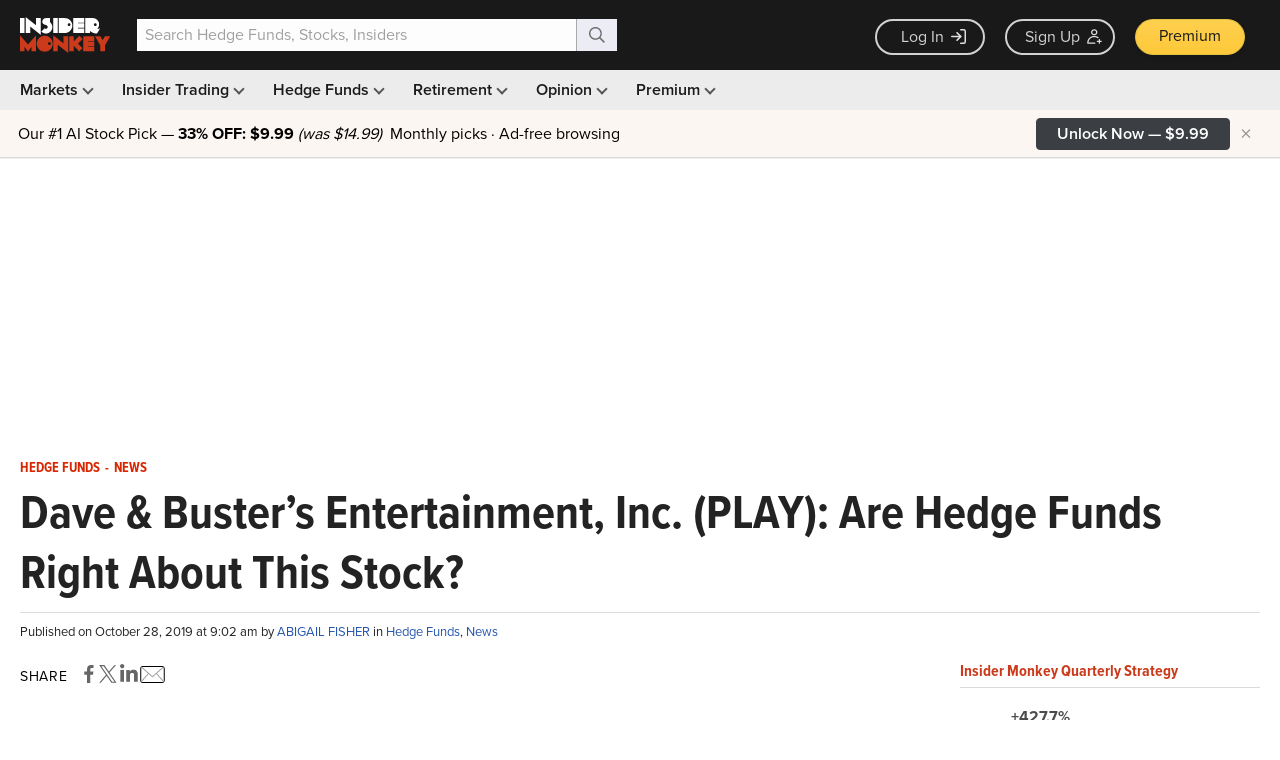

--- FILE ---
content_type: text/html; charset=utf-8
request_url: https://www.google.com/recaptcha/api2/aframe
body_size: 265
content:
<!DOCTYPE HTML><html><head><meta http-equiv="content-type" content="text/html; charset=UTF-8"></head><body><script nonce="Y3SAklYa26Opbfam9juBig">/** Anti-fraud and anti-abuse applications only. See google.com/recaptcha */ try{var clients={'sodar':'https://pagead2.googlesyndication.com/pagead/sodar?'};window.addEventListener("message",function(a){try{if(a.source===window.parent){var b=JSON.parse(a.data);var c=clients[b['id']];if(c){var d=document.createElement('img');d.src=c+b['params']+'&rc='+(localStorage.getItem("rc::a")?sessionStorage.getItem("rc::b"):"");window.document.body.appendChild(d);sessionStorage.setItem("rc::e",parseInt(sessionStorage.getItem("rc::e")||0)+1);localStorage.setItem("rc::h",'1769766116259');}}}catch(b){}});window.parent.postMessage("_grecaptcha_ready", "*");}catch(b){}</script></body></html>

--- FILE ---
content_type: application/javascript
request_url: https://prism.app-us1.com/?a=69633062&u=https%3A%2F%2Fwww.insidermonkey.com%2Fblog%2Fdave-busters-entertainment-inc-play-are-hedge-funds-right-about-this-stock-782994%2F
body_size: 122
content:
window.visitorGlobalObject=window.visitorGlobalObject||window.prismGlobalObject;window.visitorGlobalObject.setVisitorId('f8ba527d-e4c0-4cf2-8a9c-7e39ea246ed2', '69633062');window.visitorGlobalObject.setWhitelistedServices('tracking', '69633062');